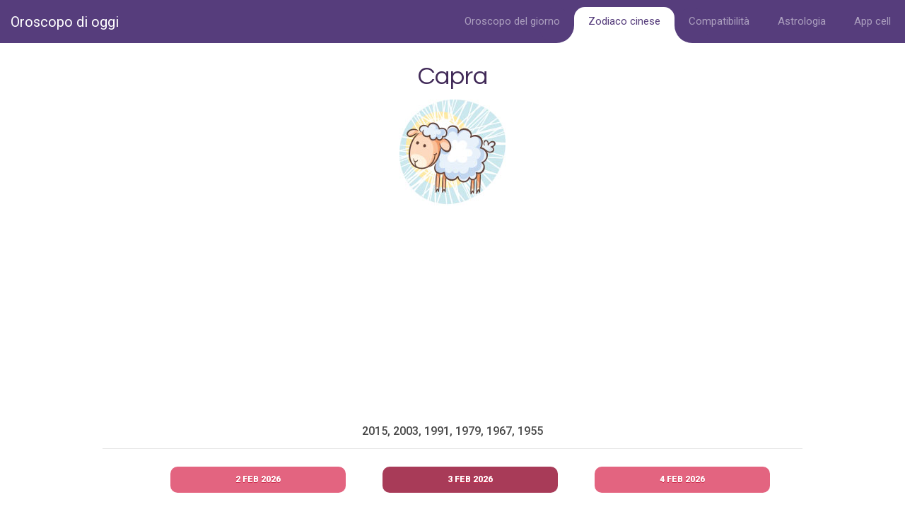

--- FILE ---
content_type: text/html; charset=UTF-8
request_url: https://oroscopodioggi.net/cn/capra_horoscope
body_size: 18377
content:
<html lang="en">
<head><meta charset="utf-8"/>
    <title>Oroscopo del giorno: Astrologia cinese: Capra</title>
    <meta name="description" content="Oroscopo del giorno: Astrologia cinese: Capra - martedì 3 febbraio 2026" />
    <meta name="keywords" content="Capra,oroscopo del giorno, giornaliero, astrologia, oroscopo, oroscopi, giorno, previsioni, stelle, segni zodiacali, transiti, ariete, toro, gemelli, cancro, leone, vergine, bilancia, scorpione, sagittario, capricorno, acquario, pesci, settimana" />
    <meta name="revisit-after" content="1 day" />
    <meta name='ir-site-verification-token' value='1184738990' />
    <meta name="robots" content="ALL" />

    
            <meta name="apple-itunes-app" content="app-id=417601546">
        <meta name="smartbanner:title" content="Astrologia cinese">
        <meta name="smartbanner:icon-apple" content="//dailyhoroscopes.cachefly.net/apps/app4-icon-64.png">
        <meta name="smartbanner:icon-google" content="//dailyhoroscopes.cachefly.net/apps/app4-icon-64.png">
        <meta name="smartbanner:button-url-apple" content="itms-apps://geo.itunes.apple.com/app/chinese-zodiac-horoscopes/id417601546?mt=8&pt=220550&ct=toplink">
        <meta name="smartbanner:button-url-google" content="market://details?id=com.daily.chineseastro&referrer=utm_source%3Dwebsite%26utm_medium%3Dbanner%26utm_term%3Dtoplink">

        <meta name="smartbanner:author" content="Prova la nostra app">
    <meta name="smartbanner:price" content="gratuita">
    <meta name="smartbanner:price-suffix-apple" content=" da App Store">
    <meta name="smartbanner:price-suffix-google" content=" da Google Play">
    <meta name="smartbanner:button" content="Installare">
    <meta name="smartbanner:enabled-platforms" content="android,ios">
    <meta name="smartbanner:close-label" content="Chiudi">
    <meta name="smartbanner:exclude-user-agent-regex" content="^((?!Chrome|Android|FxiOS|CriOS).)*Safari">

    <meta http-equiv="Content-Type" content="text/html;charset=UTF-8" />
    <meta name="viewport" content="user-scalable=0, initial-scale=1.0"/>
    <!--CSS-->
    <link rel='stylesheet' href='https://cdn.jsdelivr.net/npm/bootstrap@4.6.1/dist/css/bootstrap.min.css'>
    <link rel='stylesheet' href='https://cdnjs.cloudflare.com/ajax/libs/font-awesome/5.10.2/css/all.css'>
    <link rel="stylesheet" href="https://dailyhoroscopes.cachefly.net/horoscopes/css/style.css">
    <link rel="stylesheet" href="https://dailyhoroscopes.cachefly.net/horoscopes/css/animate.css">
    <link rel="stylesheet" href="https://dailyhoroscopes.cachefly.net/horoscopes/css/contact-form.css">


    <!--[if (gt IE 9)|!(IE)]><!-->

    <!--<![endif]-->
    <!--[if lt IE 9]>
    <script src="https://oss.maxcdn.com/libs/html5shiv/3.7.0/html5shiv.js"></script>
    <script src="https://oss.maxcdn.com/libs/respond.js/1.3.0/respond.min.js"></script>

    <div id="ie6-alert" style="width: 100%; text-align:center;">
        <img src="https://beatie6.frontcube.com/images/ie6.jpg" alt="Upgrade IE 6" width="640" height="344" border="0" usemap="#Map" longdesc="https://die6.frontcube.com" />
        <map name="Map" id="Map"><area shape="rect" coords="496,201,604,329" href="https://www.microsoft.com/windows/internet-explorer/default.aspx" target="_blank" alt="Download Interent Explorer" /><area shape="rect" coords="380,201,488,329" href="https://www.apple.com/safari/download/" target="_blank" alt="Download Apple Safari" /><area shape="rect" coords="268,202,376,330" href="https://www.opera.com/download/" target="_blank" alt="Download Opera" /><area shape="rect" coords="155,202,263,330" href="https://www.mozilla.com/" target="_blank" alt="Download Firefox" />
            <area shape="rect" coords="35,201,143,329" href="https://www.google.com/chrome" target="_blank" alt="Download Google Chrome" />
        </map>
    </div>
    <![endif]-->


    <script async src="https://pagead2.googlesyndication.com/pagead/js/adsbygoogle.js?client=ca-pub-7883533317936955"
            crossorigin="anonymous"></script>

</head>
<body>
<!--header-->
<nav class="navbar fixed-top navbar-expand-custom navbar-mainbg">
    <a class="navbar-brand navbar-logo" href="https://oroscopodioggi.net">Oroscopo di oggi</a>
    <button class="navbar-toggler" type="button" aria-controls="navbarSupportedContent" aria-expanded="false" aria-label="Toggle navigation">
        <i class="fas fa-bars text-white"></i>
    </button>
    <div class="collapse navbar-collapse" id="navbarSupportedContent">
        <ul class="navbar-nav ml-auto">
            <div class="hori-selector"><div class="left"></div><div class="right"></div></div>
            <li class="nav-item  ">
                <a class="nav-link" href="https://oroscopodioggi.net">Oroscopo del giorno</a>
            </li>
            <li class="nav-item active">
                <a class="nav-link" href="https://oroscopodioggi.net/chinese_astrology">Zodiaco cinese</a>
            </li>
            <li class="nav-item ">
                <a class="nav-link" href="https://oroscopodioggi.net/compatibility">Compatibilità</a>
            </li>
            <li class="nav-item ">
                <a class="nav-link" href="https://oroscopodioggi.net/astrology">Astrologia</a>
            </li>
            <li class="nav-item ">
                <a class="nav-link" href="https://oroscopodioggi.net/mobile">App cell</a>
            </li>
        </ul>
    </div>
</nav>
<!--header-->
<div class="thumb-box1">
    <div class="container">
        <h2 class="indent">Capra</h2>
        <img src="https://dailyhoroscopes.cachefly.net/newsite/images/chi_images/sheep150.jpg" alt="Capra"/>
        <h6 class="mb10 margin-top-15">2015, 2003, 1991, 1979, 1967, 1955</h6>
        <hr />
        
                            <a href='/cn/capra_-1' class='pink_but'>2 feb 2026</a>
                            <a href='/cn/capra' class='pink_but active'>3 feb 2026</a>
                            <a href='/cn/capra_1' class='pink_but'>4 feb 2026</a>        <hr />
        <strong>Oroscopo del giorno</strong>
        <h4 class="text-date">Martedì 3 febbraio 2026</h4>
        <p class="text-left">Prova a definire un po' più chiaramente le tue interazioni con l'Acquario perché non hai nessuno da incolpare se non te stesso se qualcuno oltrepassa questi limiti invisibili. La sensazione di offesa effettivamente potrebbe essere un gesto innocente da parte di una persona che sicuramente non voleva offenderti.</p>
                <ul class="box-other-signs">
            <a href="capra_0_l" class="box-other-li">
                                <li>
                                    <h3 class="box-other-h3">Amore e Coppia</h3>
                                </li>
                            </a>
                            <a href="capra_0_w" class="box-other-li">
                                <li>
                                    <h3 class="box-other-h3">Lavoro e Carriera</h3>
                                </li>
                            </a>                <a href="capra_w_h" class="box-other-li">
                    <li>
                        <h3 class="box-other-h3">Oroscopo settimanale</h3>
                    </li>
                </a>
                <a href="capra_m_h" class="box-other-li">
                    <li>
                        <h3 class="box-other-h3">Oroscopo mensile</h3>
                    </li>
                </a>
                    </ul>


                <ul id="for_day">
            <li><label>Salute:</label><span class="line_space"><span id="wellness_day" class="line_horo" style="width:1%;"></span></span><span class="count right">32</span></li>
            <li><label>Energia:</label><span class="line_space"><span id="energy_day" class="line_horo" style="width:1%;"></span></span><span class="count right">47</span></li>
            <li><label>Denaro:</label><span class="line_space"><span id="intellect_day" class="line_horo" style="width:1%;"></span></span><span class="count right">25</span></li>
            <li><label>Amore:</label><span class="line_space"><span id="love_day" class="line_horo" style="width:1%;"></span></span><span class="count right">18</span></li>
            <li><label>Emozioni:</label><span class="line_space"><span id="emotions_day" class="line_horo" style="width:1%;"></span></span><span class="count right">64</span></li>
            <li><label>Intuizione:</label><span class="line_space"><span id="intuition_day" class="line_horo" style="width:1%;"></span></span><span class="count right">53</span></li>
            <li><label>Intelletto:</label><span class="line_space"><span id="creativity_day" class="line_horo" style="width:1%;"></span></span><span class="count right">69</span></li>
            <li><label>Lavoro:</label><span class="line_space"><span id="work_day" class="line_horo" style="width:1%;"></span></span><span class="count right">83</span></li>
            <li><label>Creatività:</label><span class="line_space"><span id="money_day" class="line_horo" style="width:1%;"></span></span><span class="count right">5</span></li>
        </ul>
        <div class="margin-top-15"">
        <strong>Numeri fortunati</strong>
                    <div class=" power_number">3</div>
                    <div class=" power_number"> 10</div>
                    <div class=" power_number"> 16</div>
                    <div class=" power_number"> 22</div>
                    <div class=" power_number"> 26</div>
                    <div class=" power_number"> 50</div>
            </div>

    <hr />
    <div class="margin-bottom-15 margin-top-15">
        <strong>Colore portafortuna</strong>
        <div class="planet-container">
            <div class="dhplanet">
                <div class="img-container">
                    <div id="lucky_colour" style="background: #C71585;"></div>
                </div>
                            </div>
        </div>
    </div>
        <hr />
    <div class="margin-bottom-15 margin-top-15">
        <strong>Compleanni di celebrità</strong><span class="born_today">Elizabeth Blackwell, Gertrude Stein, James A. Michener, Simone Weil, Edna St. Vincent Millay</span>
    </div>
        

    </div>
</div>

<div class="thumb-box1">
    <div class="container">
        <h2 class="indent">Compatibilità</h2>
        <div class="margin-bottom-15 margin-top-15">
            <strong>Segni amichevoli</strong>
            
            <div class="planet-container">
                <div class="dhplanet">
                    <div class="planetinfo">
                        <h3 class="planetsign">Bufalo</h3>
                    </div>
                    <div class="img-container">
                        <img class="aligncenter select_sign_images" src="https://dailyhoroscopes.cachefly.net/newsite/images/chi_images/ox100.png" alt="Bufalo">
                    </div>
                    <div class="planetinfo">
                        <h3 class="planetsign">70%</h3>
                    </div>
                    <a href="/comp/Capra/Bufalo" class="pink_but">Vedi altro</a>
                </div>
                <div class="dhplanet">
                    <div class="planetinfo">
                        <h3 class="planetsign">Maiale</h3>
                    </div>
                    <div class="img-container">
                        <img class="aligncenter select_sign_images" src="https://dailyhoroscopes.cachefly.net/newsite/images/chi_images/pig100.png" alt="Maiale">
                    </div>
                    <div class="planetinfo">
                        <h3 class="planetsign">67%</h3>
                    </div>
                    <a href="/comp/Capra/Maiale" class="pink_but">Vedi altro</a>
                </div>
            </div>
        </div>
        <div class="margin-bottom-15 margin-top-15 display-inline-block">
            <strong>Diffidare di</strong>
            <div class="planet-container">
                <div class="dhplanet">
                    <div class="planetinfo">
                        <h3 class="planetsign">Tigre</h3>
                    </div>
                    <div class="img-container">
                        <img class="aligncenter select_sign_images" src="https://dailyhoroscopes.cachefly.net/newsite/images/chi_images/tiger100.png" alt="Tigre">
                    </div>
                    <div class="planetinfo">
                        <h3 class="planetsign">41%</h3>
                    </div>
                    <a href="/comp/Capra/Tigre" class="pink_but">Vedi altro</a>
                </div>
            </div>
        </div>
    </div>
</div>

<div class="thumb-box8  wow pulse animated">
    <div class="container">
        <h2 class="indent">Altri segni</h2>
        <ul class="box-other-signs">
            <a href="/cn/topo" class="box-other-li"><li><h3 class="box-other-h3">Topo</h3></li></a><a href="/cn/bufalo" class="box-other-li"><li><h3 class="box-other-h3">Bufalo</h3></li></a><a href="/cn/tigre" class="box-other-li"><li><h3 class="box-other-h3">Tigre</h3></li></a><a href="/cn/coniglio" class="box-other-li"><li><h3 class="box-other-h3">Coniglio</h3></li></a><a href="/cn/drago" class="box-other-li"><li><h3 class="box-other-h3">Drago</h3></li></a><a href="/cn/serpente" class="box-other-li"><li><h3 class="box-other-h3">Serpente</h3></li></a><a href="/cn/cavallo" class="box-other-li"><li><h3 class="box-other-h3">Cavallo</h3></li></a><a href="/cn/scimmia" class="box-other-li"><li><h3 class="box-other-h3">Scimmia</h3></li></a><a href="/cn/gallo" class="box-other-li"><li><h3 class="box-other-h3">Gallo</h3></li></a><a href="/cn/cane" class="box-other-li"><li><h3 class="box-other-h3">Cane</h3></li></a><a href="/cn/maiale" class="box-other-li"><li><h3 class="box-other-h3">Maiale</h3></li></a>        </ul>
    </div>
</div>

<div class="thumb-box8">
    <div class="container">
        <h2 class="indent">Oroscopi in altre lingue</h2>
        <div class="row">

                                        <div class="col-lg-3 col-md-3 col-sm-6 col-xs-6">
                <ul class="list2">
                    <li><a href="https://dailyhoroscopes.net">Horoscope TV</a></li>
                </ul>
            </div>
                                         <div class="col-lg-3 col-md-3 col-sm-6 col-xs-6">
                <ul class="list2">
                    <li><a href="https://tageshoroskop.net">Tageshoroskop</a></li>
                </ul>
            </div>
                                         <div class="col-lg-3 col-md-3 col-sm-6 col-xs-6">
                <ul class="list2">
                    <li><a href="https://horoscopesdujour.net">Horoscope du jour</a></li>
                </ul>
            </div>
                                         <div class="col-lg-3 col-md-3 col-sm-6 col-xs-6">
                <ul class="list2">
                    <li><a href="https://horoscoposdeldia.net">Horoscopos del dia</a></li>
                </ul>
            </div>
                                                         <div class="col-lg-3 col-md-3 col-sm-6 col-xs-6">
                <ul class="list2">
                    <li><a href="https://horoscoposdodia.net">Horoscopos do dia</a></li>
                </ul>
            </div>
                                         <div class="col-lg-3 col-md-3 col-sm-6 col-xs-6">
                <ul class="list2">
                    <li><a href="https://cn.horoscope.tv">星座</a></li>
                </ul>
            </div>
                                         <div class="col-lg-3 col-md-3 col-sm-6 col-xs-6">
                <ul class="list2">
                    <li><a href="https://jp.horoscope.tv">占い</a></li>
                </ul>
            </div>
                                                         <div class="col-lg-3 col-md-3 col-sm-6 col-xs-6">
                <ul class="list2">
                    <li><a href="https://ko.horoscope.tv">운세</a></li>
                </ul>
            </div>
                     </div>
        <h2 class="indent">Oroscopo di oggi</h2>
        <div class="row">
            <div class="col-lg-3 col-md-3 col-sm-6 col-xs-6">
                <ul class="list2">
                    <li><a href="/contact">Contattaci</a></li>
                </ul>
            </div>
            <div class="col-lg-3 col-md-3 col-sm-6 col-xs-6">
                <ul class="list2">
                    <li><a href="/privacy">Informativa sulla privacy</a></li>
                </ul>
            </div>
                    </div>
    </div>
</div>
</div>
</div>
<!--footer-->
<footer>
    <div class="container">
        <p>© <em id="copyright-year">2005-2026</em> <span>Oroscopo di oggi</span></p>
    </div>
</footer>
<script src='https://code.jquery.com/jquery-3.4.1.min.js'></script>
<script src="https://dailyhoroscopes.cachefly.net/horoscopes/js/device.min.js"></script>
<script src="https://dailyhoroscopes.cachefly.net/horoscopes/js/jquery.easing.1.3.js"></script>
<script src="https://dailyhoroscopes.cachefly.net/horoscopes/js/jquery.mousewheel.min.js"></script>
<script src="https://dailyhoroscopes.cachefly.net/horoscopes/js/jquery.simplr.smoothscroll.min.js"></script>
<script src="https://dailyhoroscopes.cachefly.net/horoscopes/js/jquery.ui.totop.js"></script>
<script src="https://dailyhoroscopes.cachefly.net/horoscopes/js/wow.js"></script>
<script src="https://dailyhoroscopes.cachefly.net/horoscopes/js/modal.js"></script>
<script src="https://dailyhoroscopes.cachefly.net/horoscopes/js/form.js"></script>
<script src='https://cdn.jsdelivr.net/npm/bootstrap@4.6.1/dist/js/bootstrap.min.js'></script>
<script src="https://dailyhoroscopes.cachefly.net/newsite/js/circles.min.js"></script>
<script src="https://dailyhoroscopes.cachefly.net/horoscopes/js/dh-scripts.js"></script>

<a href="#" id="toTop" class="fa fa-arrow-circle-up"></a>
<div id="fb-root"></div>
<script async defer crossorigin="anonymous" src="https://connect.facebook.net/en_US/sdk.js#xfbml=1&version=v21.0&appId=2432011670"></script>


<!-- Global site tag (gtag.js) - Google Analytics -->
<script async src="https://www.googletagmanager.com/gtag/js?id=UA-243637-15"></script>
<script>
    window.dataLayer = window.dataLayer || [];
    function gtag(){dataLayer.push(arguments);}
    gtag('js', new Date());

    gtag('config', 'UA-243637-15');
</script>
</body>
</html>


--- FILE ---
content_type: text/html; charset=utf-8
request_url: https://www.google.com/recaptcha/api2/aframe
body_size: 267
content:
<!DOCTYPE HTML><html><head><meta http-equiv="content-type" content="text/html; charset=UTF-8"></head><body><script nonce="9qUsud2DDYStkKsqwf6w5w">/** Anti-fraud and anti-abuse applications only. See google.com/recaptcha */ try{var clients={'sodar':'https://pagead2.googlesyndication.com/pagead/sodar?'};window.addEventListener("message",function(a){try{if(a.source===window.parent){var b=JSON.parse(a.data);var c=clients[b['id']];if(c){var d=document.createElement('img');d.src=c+b['params']+'&rc='+(localStorage.getItem("rc::a")?sessionStorage.getItem("rc::b"):"");window.document.body.appendChild(d);sessionStorage.setItem("rc::e",parseInt(sessionStorage.getItem("rc::e")||0)+1);localStorage.setItem("rc::h",'1770144429648');}}}catch(b){}});window.parent.postMessage("_grecaptcha_ready", "*");}catch(b){}</script></body></html>

--- FILE ---
content_type: application/x-javascript
request_url: https://dailyhoroscopes.cachefly.net/horoscopes/js/dh-scripts.js
body_size: 2085
content:
// Smooth scroll blocking
document.addEventListener( 'DOMContentLoaded', function() {
  if ( 'onwheel' in document ) {
    window.onwheel = function( event ) {
      if( typeof( this.RDSmoothScroll ) !== undefined ) {
        try { window.removeEventListener( 'DOMMouseScroll', this.RDSmoothScroll.prototype.onWheel ); } catch( error ) {}
        event.stopPropagation();
      }
    };
  } else if ( 'onmousewheel' in document ) {
    window.onmousewheel= function( event ) {
      if( typeof( this.RDSmoothScroll ) !== undefined ) {
        try { window.removeEventListener( 'onmousewheel', this.RDSmoothScroll.prototype.onWheel ); } catch( error ) {}
        event.stopPropagation();
      }
    };
  }

  try { $('body').unmousewheel(); } catch( error ) {}
});
// ---------Responsive-navbar-active-animation-----------
function test(){
  var tabsNewAnim = $('#navbarSupportedContent');
  var selectorNewAnim = $('#navbarSupportedContent').find('li').length;
  var activeItemNewAnim = tabsNewAnim.find('.active');
  var activeWidthNewAnimHeight = activeItemNewAnim.innerHeight();
  var activeWidthNewAnimWidth = activeItemNewAnim.innerWidth();
  var itemPosNewAnimTop = activeItemNewAnim.position();
  var itemPosNewAnimLeft = activeItemNewAnim.position();
  $(".hori-selector").css({
    "top":itemPosNewAnimTop.top + "px", 
    "left":itemPosNewAnimLeft.left + "px",
    "height": activeWidthNewAnimHeight + "px",
    "width": activeWidthNewAnimWidth + "px"
  });
}

$(window).on('resize', function(){
  setTimeout(function(){ test(); }, 500);
});



// --------------add active class-on another-page move----------
jQuery(document).ready(function($){
  setTimeout(function(){ test(); });
  // Get current path and find target link
  var path = window.location.pathname.split("/").pop();

  // Account for home page with empty path
  if ( path == '' ) {
    path = '/';
  }

  var target = $('#navbarSupportedContent ul li a[href="'+path+'"]');
  // Add active class to target link
  target.parent().addClass('active');

$(".navbar-toggler").click(function(){
  $(".navbar-collapse").slideToggle(300);
  setTimeout(function(){ test(); });
});  


  $('.line_horo').each(function() {
      var line_width = $(this).parent().next().text();
      $(this).animate({'width': line_width+"%"}, 4000);
  });

  $('.count').each(function () {
      $(this).prop('Counter',0).animate({
          Counter: $(this).text()
      }, {
          duration: 4000,
          easing: 'swing',
          step: function (now) {
              $(this).text(Math.ceil(now)).append("%");
          }
      });
  });



  $( ".circle" ).each(function() {
      var circle_id = $( this ).attr( "id" );
      var circle_val = $( this ).attr( "data-perc" );
      var circle_col1 = $( this ).attr( "data-col1" );
      var circle_col2 = $( this ).attr( "data-col2" );
      var circle_sign = $( this ).attr( "data-sign" );

      Circles.create({
          id:           circle_id,
          value:        circle_val,
          radius:       60,
          maxValue:     30,
          width:        10,
          duration:     20,
          text: "<img src='https://dailyhoroscopes.cachefly.net/newsite/images/planets/"+circle_sign+".png'/>",
          colors: [circle_col1, circle_col2]
      });
  });


 $("#find_numb").submit(function(e){

     e.preventDefault(); // avoid to execute the actual submit of the form.

     var form = $(this);
     var url = form.attr('action');

     $.ajax({
         type:'POST',
         url: url,
         dataType: "json",
         data: form.serialize(), // serializes the form's elements.
         beforeSend: function(){
             $('#ajax-loader').css("display", "block");
             $('#sign_form_text').css("display", "none");
             $("#western_sign_img").attr("src", "https://dailyhoroscopes.cachefly.net/newsite/images/sign-loader.gif");
             $("#chi_sign_img").attr("src", "https://dailyhoroscopes.cachefly.net/newsite/images/sign-loader.gif");
             $("#western_sign_name").html(" ");
             $("#chi_sign_name").html(" ");
         },
         success:function(data){
             $("#western_sign_img").attr("src", "https://dailyhoroscopes.cachefly.net/newsite/images/astro_images/"+data.my_sign+"100.png");
             $("#chi_sign_img").attr("src", "https://dailyhoroscopes.cachefly.net/newsite/images/chi_images/"+data.chi_sign+"100.png");
             $("#western_sign_name").html(data.sign_trans);
             $("#chi_sign_name").html(data.chi_trans);
         },
         complete: function(){
             $('#ajax-loader').css("display", "none");
             $('#sign_form_text').css("display", "block");
         }
     });
     return false;
 });
});



/* DEVICE.JS AND SMOOTH SCROLLIG
========================================================*/
$(function () { 

      $.srSmoothscroll({
        step:150,
        speed:800
      });
      new WOW().init();


});

$(function () {   
  $().UItoTop({ easingType: 'easeOutQuart' });
});


$(function(){
// IPad/IPhone
  var viewportmeta = document.querySelector && document.querySelector('meta[name="viewport"]'),
    ua = navigator.userAgent,
 
    gestureStart = function () {
        viewportmeta.content = "width=device-width, minimum-scale=0.25, maximum-scale=1.6, initial-scale=1.0";
    },
 
    scaleFix = function () {
      if (viewportmeta && /iPhone|iPad/.test(ua) && !/Opera Mini/.test(ua)) {
        viewportmeta.content = "width=device-width, minimum-scale=1.0, maximum-scale=1.0";
        document.addEventListener("gesturestart", gestureStart, false);
      }
    };
scaleFix();
$(function () { 
  if ($('html').hasClass('desktop')) {
      $.srSmoothscroll({
        step:150,
        speed:800
      });
  }   
});

});
/* ------ fi fixed position on Android -----*/
var ua=navigator.userAgent.toLocaleLowerCase(),
 regV = /ipod|ipad|iphone/gi,
 result = ua.match(regV),
 userScale="";
if(!result){
 userScale=",user-scalable=0"
}
document.write('<meta name="viewport" content="width=device-width,initial-scale=1.0'+userScale+'">');